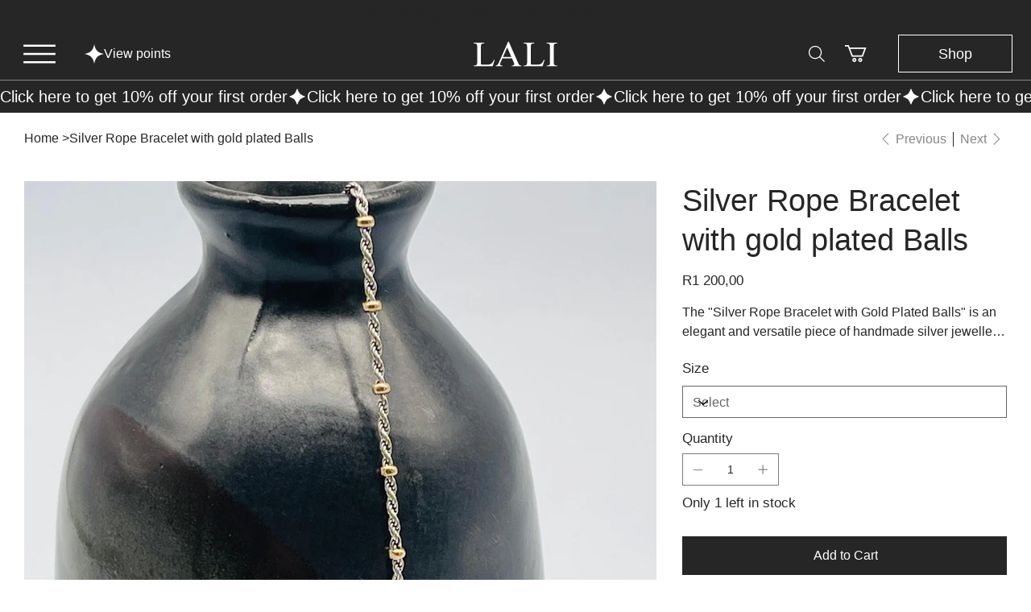

--- FILE ---
content_type: image/svg+xml
request_url: https://static.wixstatic.com/shapes/dfb9ac_25dab8f089494297b83bdcbb0ec8d570.svg
body_size: 211
content:
<?xml version="1.0" encoding="UTF-8"?>
<svg data-bbox="0 0 100 100" xmlns="http://www.w3.org/2000/svg" viewBox="0 0 100 100" height="100" width="100" data-type="color">
    <g>
        <path fill="#ffffff" d="m50 0 2.306 9.77A51 51 0 0 0 90.23 47.694L100 50l-9.77 2.306A51 51 0 0 0 52.306 90.23L50 100l-2.306-9.77A51 51 0 0 0 9.77 52.306L0 50l9.77-2.306A51 51 0 0 0 47.694 9.77z" data-color="1"/>
    </g>
</svg>
